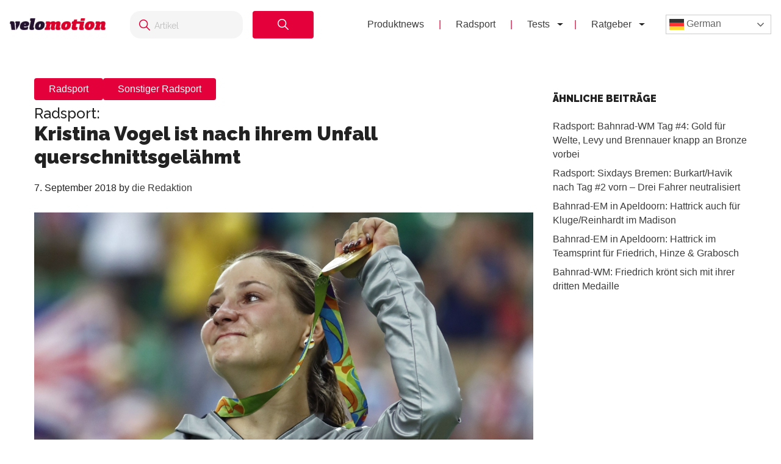

--- FILE ---
content_type: text/html; charset=UTF-8
request_url: https://velomotion.de/2018/09/kristina-vogel-ist-nach-ihrem-unfall-querschnittsgelaehmt/
body_size: 16726
content:
<!DOCTYPE html>
<html lang="de">
<head >
<meta charset="UTF-8" />
<meta name="viewport" content="width=device-width, initial-scale=1" />
<meta name='robots' content='index, follow, max-image-preview:large, max-snippet:-1, max-video-preview:-1' />
	<style>img:is([sizes="auto" i], [sizes^="auto," i]) { contain-intrinsic-size: 3000px 1500px }</style>
	<meta name="uri-translation" content="on" /><link rel="alternate" hreflang="de" href="https://velomotion.de/2018/09/kristina-vogel-ist-nach-ihrem-unfall-querschnittsgelaehmt/" />
<link rel="alternate" hreflang="ar" href="https://velomotion.world/2018/09/kristina-vogel-ist-nach-ihrem-unfall-querschnittsgelaehmt/" />
<link rel="alternate" hreflang="zh-CN" href="https://velomotion.asia/2018/09/kristina-vogel-ist-nach-ihrem-unfall-querschnittsgelaehmt/" />
<link rel="alternate" hreflang="hr" href="https://velomotion.eu/2018/09/kristina-vogel-ist-nach-ihrem-unfall-querschnittsgelaehmt/" />
<link rel="alternate" hreflang="cs" href="https://velomotion.cz/2018/09/kristina-vogel-ist-nach-ihrem-unfall-querschnittsgelaehmt/" />
<link rel="alternate" hreflang="da" href="https://velomotion.dk/2018/09/kristina-vogel-ist-nach-ihrem-unfall-querschnittsgelaehmt/" />
<link rel="alternate" hreflang="nl" href="https://velomotion.be/2018/09/kristina-vogel-ist-nach-ihrem-unfall-querschnittsgelaehmt/" />
<link rel="alternate" hreflang="en" href="https://velomotion.net/2018/09/kristina-vogel-ist-nach-ihrem-unfall-querschnittsgelaehmt/" />
<link rel="alternate" hreflang="fr" href="https://velomotion.fr/2018/09/kristina-vogel-ist-nach-ihrem-unfall-querschnittsgelaehmt/" />
<link rel="alternate" hreflang="it" href="https://velomotion.it/2018/09/kristina-vogel-ist-nach-ihrem-unfall-querschnittsgelaehmt/" />
<link rel="alternate" hreflang="ja" href="https://velomotion.cloud/2018/09/kristina-vogel-ist-nach-ihrem-unfall-querschnittsgelaehmt/" />
<link rel="alternate" hreflang="pl" href="https://velomotion.pl/2018/09/kristina-vogel-ist-nach-ihrem-unfall-querschnittsgelaehmt/" />
<link rel="alternate" hreflang="ru" href="https://ru.velomotion.de/2018/09/kristina-vogel-ist-nach-ihrem-unfall-querschnittsgelaehmt/" />
<link rel="alternate" hreflang="es" href="https://velomotion.es/2018/09/kristina-vogel-ist-nach-ihrem-unfall-querschnittsgelaehmt/" />
<link rel="alternate" hreflang="sv" href="https://velomotion.se/2018/09/kristina-vogel-ist-nach-ihrem-unfall-querschnittsgelaehmt/" />
<link rel="alternate" hreflang="tr" href="https://velomotion.pro/2018/09/kristina-vogel-ist-nach-ihrem-unfall-querschnittsgelaehmt/" />

    <!-- Google tag (gtag.js) -->
<script async src="https://www.googletagmanager.com/gtag/js?id=G-HGM892TGK1"></script>
<script>
  window.dataLayer = window.dataLayer || [];
  function gtag(){dataLayer.push(arguments);}
  gtag("js", new Date());

  gtag("config", "G-HGM892TGK1");
</script>

<script>
    window.custom_script_to_attach = "CUSTOMSCRIPTPLACEHOLDER";
    document.addEventListener("DOMContentLoaded", function () {
      if (window.custom_script_to_attach !== "CUSTOMSCRIPTPLACEHOLDER") {
        var script = document.createElement("script");
        script.src = window.custom_script_to_attach;
        script.async = true;
        script.crossorigin = "anonymous";
        document.body.appendChild(script);
      }
    });
</script>
    <script async src="https://securepubads.g.doubleclick.net/tag/js/gpt.js"></script>
<script>
  window.googletag = window.googletag || {cmd: []};
  googletag.cmd.push(function() {
    googletag.defineOutOfPageSlot('/36540838/velomotiontest', 'div-gpt-ad-1736848956451-0').addService(googletag.pubads());
    googletag.pubads().enableSingleRequest();
    googletag.enableServices();
  });
</script>

	<!-- This site is optimized with the Yoast SEO Premium plugin v21.8 (Yoast SEO v25.3) - https://yoast.com/wordpress/plugins/seo/ -->
	<title>Kristina Vogel ist nach ihrem Unfall querschnittsgelähmt - Velomotion</title>
	<link rel="canonical" href="https://velomotion.de/2018/09/kristina-vogel-ist-nach-ihrem-unfall-querschnittsgelaehmt/" />
	<meta property="og:locale" content="de_DE" />
	<meta property="og:type" content="article" />
	<meta property="og:title" content="Kristina Vogel ist nach ihrem Unfall querschnittsgelähmt" />
	<meta property="og:description" content="Bahn-News: Still war es geworden um Bahn-Olympiasiegerin Kristina Vogel nach ihrem schweren Unfall vor zwei Monaten. In einem Interview mit dem Magazin Der Spiegel bricht sie nun ihr Schweigen. Ihre Rückenverletzungen waren leider so schwer, dass die 27-jährige eine Querschnittslähmung davonträgt. Am 26. Juni ereignete sich während einer Trainingsfahrt auf der Radrennbahn in Cottbus das [&hellip;]" />
	<meta property="og:url" content="https://velomotion.de/2018/09/kristina-vogel-ist-nach-ihrem-unfall-querschnittsgelaehmt/" />
	<meta property="og:site_name" content="Velomotion" />
	<meta property="article:publisher" content="https://www.facebook.com/pages/Velomotion/217938834997786?fref=ts" />
	<meta property="article:author" content="https://www.facebook.com/Velomotion-217938834997786/" />
	<meta property="article:published_time" content="2018-09-07T13:09:40+00:00" />
	<meta property="article:modified_time" content="2024-04-03T13:49:10+00:00" />
	<meta property="og:image" content="https://pub-f154438dceef491ba243fbee53912d51.r2.dev/wp-content/uploads/2016/08/07215249/vogel.jpg" />
	<meta property="og:image:width" content="1200" />
	<meta property="og:image:height" content="800" />
	<meta property="og:image:type" content="image/jpeg" />
	<meta name="author" content="die Redaktion" />
	<meta name="twitter:card" content="summary_large_image" />
	<meta name="twitter:creator" content="@velomotion_app" />
	<meta name="twitter:label1" content="Verfasst von" />
	<meta name="twitter:data1" content="die Redaktion" />
	<meta name="twitter:label2" content="Geschätzte Lesezeit" />
	<meta name="twitter:data2" content="1 Minute" />
	<script type="application/ld+json" class="yoast-schema-graph">{"@context":"https://schema.org","@graph":[{"@type":"WebPage","@id":"https://velomotion.de/2018/09/kristina-vogel-ist-nach-ihrem-unfall-querschnittsgelaehmt/","url":"https://velomotion.de/2018/09/kristina-vogel-ist-nach-ihrem-unfall-querschnittsgelaehmt/","name":"Kristina Vogel ist nach ihrem Unfall querschnittsgelähmt - Velomotion","isPartOf":{"@id":"https://velomotion.de/#website"},"primaryImageOfPage":{"@id":"https://velomotion.de/2018/09/kristina-vogel-ist-nach-ihrem-unfall-querschnittsgelaehmt/#primaryimage"},"image":{"@id":"https://velomotion.de/2018/09/kristina-vogel-ist-nach-ihrem-unfall-querschnittsgelaehmt/#primaryimage"},"thumbnailUrl":"https://pub-f154438dceef491ba243fbee53912d51.r2.dev/wp-content/uploads/2016/08/07215249/vogel.jpg","datePublished":"2018-09-07T13:09:40+00:00","dateModified":"2024-04-03T13:49:10+00:00","author":{"@id":"https://velomotion.de/#/schema/person/68203cc8bbe0f1287fccde511607790a"},"breadcrumb":{"@id":"https://velomotion.de/2018/09/kristina-vogel-ist-nach-ihrem-unfall-querschnittsgelaehmt/#breadcrumb"},"inLanguage":"de","potentialAction":[{"@type":"ReadAction","target":["https://velomotion.de/2018/09/kristina-vogel-ist-nach-ihrem-unfall-querschnittsgelaehmt/"]}]},{"@type":"ImageObject","inLanguage":"de","@id":"https://velomotion.de/2018/09/kristina-vogel-ist-nach-ihrem-unfall-querschnittsgelaehmt/#primaryimage","url":"https://pub-f154438dceef491ba243fbee53912d51.r2.dev/wp-content/uploads/2016/08/07215249/vogel.jpg","contentUrl":"https://pub-f154438dceef491ba243fbee53912d51.r2.dev/wp-content/uploads/2016/08/07215249/vogel.jpg","width":1200,"height":800},{"@type":"BreadcrumbList","@id":"https://velomotion.de/2018/09/kristina-vogel-ist-nach-ihrem-unfall-querschnittsgelaehmt/#breadcrumb","itemListElement":[{"@type":"ListItem","position":1,"name":"Startseite","item":"https://velomotion.de/"},{"@type":"ListItem","position":2,"name":"Radsport: Kristina Vogel ist nach ihrem Unfall querschnittsgelähmt"}]},{"@type":"WebSite","@id":"https://velomotion.de/#website","url":"https://velomotion.de/","name":"Velomotion","description":"Dein Fahrrad und Radsport-News Magazin.","potentialAction":[{"@type":"SearchAction","target":{"@type":"EntryPoint","urlTemplate":"https://velomotion.de/?s={search_term_string}"},"query-input":{"@type":"PropertyValueSpecification","valueRequired":true,"valueName":"search_term_string"}}],"inLanguage":"de"},{"@type":"Person","@id":"https://velomotion.de/#/schema/person/68203cc8bbe0f1287fccde511607790a","name":"die Redaktion","description":"Velomotion ist euer Team aus Fahrrad- und E-Bike-Experten, Radprofis und begeisterten Radfahrer*innen. In unserem Magazin stellen wir Produktneuheiten, aktuelle und kritische Testberichte sowie News aus der Welt des Radsports vor. Wir stehen für Qualitätsbewusstsein, Know-How und gelebte Begeisterung für das Thema Fahrrad.","sameAs":["https://www.facebook.com/Velomotion-217938834997786/","https://x.com/velomotion_app","https://www.youtube.com/user/FahrradwerkstattTV"],"url":"https://velomotion.de/author/redaktion/"}]}</script>
	<!-- / Yoast SEO Premium plugin. -->


<link rel='dns-prefetch' href='//fonts.googleapis.com' />
<link rel="alternate" type="application/rss+xml" title="Velomotion &raquo; Feed" href="https://velomotion.de/feed/" />
<link rel="alternate" type="application/rss+xml" title="Velomotion &raquo; Kommentar-Feed" href="https://velomotion.de/comments/feed/" />
<link rel="alternate" type="application/rss+xml" title="Velomotion &raquo; Radsport: Kristina Vogel ist nach ihrem Unfall querschnittsgelähmt-Kommentar-Feed" href="https://velomotion.de/2018/09/kristina-vogel-ist-nach-ihrem-unfall-querschnittsgelaehmt/feed/" />
<script type="text/javascript">
/* <![CDATA[ */
window._wpemojiSettings = {"baseUrl":"https:\/\/s.w.org\/images\/core\/emoji\/16.0.1\/72x72\/","ext":".png","svgUrl":"https:\/\/s.w.org\/images\/core\/emoji\/16.0.1\/svg\/","svgExt":".svg","source":{"concatemoji":"https:\/\/velomotion.de\/wp-includes\/js\/wp-emoji-release.min.js?ver=6.8.3"}};
/*! This file is auto-generated */
!function(s,n){var o,i,e;function c(e){try{var t={supportTests:e,timestamp:(new Date).valueOf()};sessionStorage.setItem(o,JSON.stringify(t))}catch(e){}}function p(e,t,n){e.clearRect(0,0,e.canvas.width,e.canvas.height),e.fillText(t,0,0);var t=new Uint32Array(e.getImageData(0,0,e.canvas.width,e.canvas.height).data),a=(e.clearRect(0,0,e.canvas.width,e.canvas.height),e.fillText(n,0,0),new Uint32Array(e.getImageData(0,0,e.canvas.width,e.canvas.height).data));return t.every(function(e,t){return e===a[t]})}function u(e,t){e.clearRect(0,0,e.canvas.width,e.canvas.height),e.fillText(t,0,0);for(var n=e.getImageData(16,16,1,1),a=0;a<n.data.length;a++)if(0!==n.data[a])return!1;return!0}function f(e,t,n,a){switch(t){case"flag":return n(e,"\ud83c\udff3\ufe0f\u200d\u26a7\ufe0f","\ud83c\udff3\ufe0f\u200b\u26a7\ufe0f")?!1:!n(e,"\ud83c\udde8\ud83c\uddf6","\ud83c\udde8\u200b\ud83c\uddf6")&&!n(e,"\ud83c\udff4\udb40\udc67\udb40\udc62\udb40\udc65\udb40\udc6e\udb40\udc67\udb40\udc7f","\ud83c\udff4\u200b\udb40\udc67\u200b\udb40\udc62\u200b\udb40\udc65\u200b\udb40\udc6e\u200b\udb40\udc67\u200b\udb40\udc7f");case"emoji":return!a(e,"\ud83e\udedf")}return!1}function g(e,t,n,a){var r="undefined"!=typeof WorkerGlobalScope&&self instanceof WorkerGlobalScope?new OffscreenCanvas(300,150):s.createElement("canvas"),o=r.getContext("2d",{willReadFrequently:!0}),i=(o.textBaseline="top",o.font="600 32px Arial",{});return e.forEach(function(e){i[e]=t(o,e,n,a)}),i}function t(e){var t=s.createElement("script");t.src=e,t.defer=!0,s.head.appendChild(t)}"undefined"!=typeof Promise&&(o="wpEmojiSettingsSupports",i=["flag","emoji"],n.supports={everything:!0,everythingExceptFlag:!0},e=new Promise(function(e){s.addEventListener("DOMContentLoaded",e,{once:!0})}),new Promise(function(t){var n=function(){try{var e=JSON.parse(sessionStorage.getItem(o));if("object"==typeof e&&"number"==typeof e.timestamp&&(new Date).valueOf()<e.timestamp+604800&&"object"==typeof e.supportTests)return e.supportTests}catch(e){}return null}();if(!n){if("undefined"!=typeof Worker&&"undefined"!=typeof OffscreenCanvas&&"undefined"!=typeof URL&&URL.createObjectURL&&"undefined"!=typeof Blob)try{var e="postMessage("+g.toString()+"("+[JSON.stringify(i),f.toString(),p.toString(),u.toString()].join(",")+"));",a=new Blob([e],{type:"text/javascript"}),r=new Worker(URL.createObjectURL(a),{name:"wpTestEmojiSupports"});return void(r.onmessage=function(e){c(n=e.data),r.terminate(),t(n)})}catch(e){}c(n=g(i,f,p,u))}t(n)}).then(function(e){for(var t in e)n.supports[t]=e[t],n.supports.everything=n.supports.everything&&n.supports[t],"flag"!==t&&(n.supports.everythingExceptFlag=n.supports.everythingExceptFlag&&n.supports[t]);n.supports.everythingExceptFlag=n.supports.everythingExceptFlag&&!n.supports.flag,n.DOMReady=!1,n.readyCallback=function(){n.DOMReady=!0}}).then(function(){return e}).then(function(){var e;n.supports.everything||(n.readyCallback(),(e=n.source||{}).concatemoji?t(e.concatemoji):e.wpemoji&&e.twemoji&&(t(e.twemoji),t(e.wpemoji)))}))}((window,document),window._wpemojiSettings);
/* ]]> */
</script>
<link rel='stylesheet' id='market-membership-style-css' href='https://velomotion.de/wp-content/themes/magazine-pro/market-membership/assets/css/style.css' type='text/css' media='all' />

<link rel='stylesheet' id='magazine-pro-theme-css' href='https://velomotion.de/wp-content/themes/magazine-pro/style.css?ver=3.1' type='text/css' media='all' />
<style id='wp-emoji-styles-inline-css' type='text/css'>

	img.wp-smiley, img.emoji {
		display: inline !important;
		border: none !important;
		box-shadow: none !important;
		height: 1em !important;
		width: 1em !important;
		margin: 0 0.07em !important;
		vertical-align: -0.1em !important;
		background: none !important;
		padding: 0 !important;
	}
</style>
<link rel='stylesheet' id='wp-block-library-css' href='https://velomotion.de/wp-includes/css/dist/block-library/style.min.css?ver=6.8.3' type='text/css' media='all' />
<style id='classic-theme-styles-inline-css' type='text/css'>
/*! This file is auto-generated */
.wp-block-button__link{color:#fff;background-color:#32373c;border-radius:9999px;box-shadow:none;text-decoration:none;padding:calc(.667em + 2px) calc(1.333em + 2px);font-size:1.125em}.wp-block-file__button{background:#32373c;color:#fff;text-decoration:none}
</style>
<style id='global-styles-inline-css' type='text/css'>
:root{--wp--preset--aspect-ratio--square: 1;--wp--preset--aspect-ratio--4-3: 4/3;--wp--preset--aspect-ratio--3-4: 3/4;--wp--preset--aspect-ratio--3-2: 3/2;--wp--preset--aspect-ratio--2-3: 2/3;--wp--preset--aspect-ratio--16-9: 16/9;--wp--preset--aspect-ratio--9-16: 9/16;--wp--preset--color--black: #000000;--wp--preset--color--cyan-bluish-gray: #abb8c3;--wp--preset--color--white: #ffffff;--wp--preset--color--pale-pink: #f78da7;--wp--preset--color--vivid-red: #cf2e2e;--wp--preset--color--luminous-vivid-orange: #ff6900;--wp--preset--color--luminous-vivid-amber: #fcb900;--wp--preset--color--light-green-cyan: #7bdcb5;--wp--preset--color--vivid-green-cyan: #00d084;--wp--preset--color--pale-cyan-blue: #8ed1fc;--wp--preset--color--vivid-cyan-blue: #0693e3;--wp--preset--color--vivid-purple: #9b51e0;--wp--preset--gradient--vivid-cyan-blue-to-vivid-purple: linear-gradient(135deg,rgba(6,147,227,1) 0%,rgb(155,81,224) 100%);--wp--preset--gradient--light-green-cyan-to-vivid-green-cyan: linear-gradient(135deg,rgb(122,220,180) 0%,rgb(0,208,130) 100%);--wp--preset--gradient--luminous-vivid-amber-to-luminous-vivid-orange: linear-gradient(135deg,rgba(252,185,0,1) 0%,rgba(255,105,0,1) 100%);--wp--preset--gradient--luminous-vivid-orange-to-vivid-red: linear-gradient(135deg,rgba(255,105,0,1) 0%,rgb(207,46,46) 100%);--wp--preset--gradient--very-light-gray-to-cyan-bluish-gray: linear-gradient(135deg,rgb(238,238,238) 0%,rgb(169,184,195) 100%);--wp--preset--gradient--cool-to-warm-spectrum: linear-gradient(135deg,rgb(74,234,220) 0%,rgb(151,120,209) 20%,rgb(207,42,186) 40%,rgb(238,44,130) 60%,rgb(251,105,98) 80%,rgb(254,248,76) 100%);--wp--preset--gradient--blush-light-purple: linear-gradient(135deg,rgb(255,206,236) 0%,rgb(152,150,240) 100%);--wp--preset--gradient--blush-bordeaux: linear-gradient(135deg,rgb(254,205,165) 0%,rgb(254,45,45) 50%,rgb(107,0,62) 100%);--wp--preset--gradient--luminous-dusk: linear-gradient(135deg,rgb(255,203,112) 0%,rgb(199,81,192) 50%,rgb(65,88,208) 100%);--wp--preset--gradient--pale-ocean: linear-gradient(135deg,rgb(255,245,203) 0%,rgb(182,227,212) 50%,rgb(51,167,181) 100%);--wp--preset--gradient--electric-grass: linear-gradient(135deg,rgb(202,248,128) 0%,rgb(113,206,126) 100%);--wp--preset--gradient--midnight: linear-gradient(135deg,rgb(2,3,129) 0%,rgb(40,116,252) 100%);--wp--preset--font-size--small: 13px;--wp--preset--font-size--medium: 20px;--wp--preset--font-size--large: 36px;--wp--preset--font-size--x-large: 42px;--wp--preset--spacing--20: 0.44rem;--wp--preset--spacing--30: 0.67rem;--wp--preset--spacing--40: 1rem;--wp--preset--spacing--50: 1.5rem;--wp--preset--spacing--60: 2.25rem;--wp--preset--spacing--70: 3.38rem;--wp--preset--spacing--80: 5.06rem;--wp--preset--shadow--natural: 6px 6px 9px rgba(0, 0, 0, 0.2);--wp--preset--shadow--deep: 12px 12px 50px rgba(0, 0, 0, 0.4);--wp--preset--shadow--sharp: 6px 6px 0px rgba(0, 0, 0, 0.2);--wp--preset--shadow--outlined: 6px 6px 0px -3px rgba(255, 255, 255, 1), 6px 6px rgba(0, 0, 0, 1);--wp--preset--shadow--crisp: 6px 6px 0px rgba(0, 0, 0, 1);}:where(.is-layout-flex){gap: 0.5em;}:where(.is-layout-grid){gap: 0.5em;}body .is-layout-flex{display: flex;}.is-layout-flex{flex-wrap: wrap;align-items: center;}.is-layout-flex > :is(*, div){margin: 0;}body .is-layout-grid{display: grid;}.is-layout-grid > :is(*, div){margin: 0;}:where(.wp-block-columns.is-layout-flex){gap: 2em;}:where(.wp-block-columns.is-layout-grid){gap: 2em;}:where(.wp-block-post-template.is-layout-flex){gap: 1.25em;}:where(.wp-block-post-template.is-layout-grid){gap: 1.25em;}.has-black-color{color: var(--wp--preset--color--black) !important;}.has-cyan-bluish-gray-color{color: var(--wp--preset--color--cyan-bluish-gray) !important;}.has-white-color{color: var(--wp--preset--color--white) !important;}.has-pale-pink-color{color: var(--wp--preset--color--pale-pink) !important;}.has-vivid-red-color{color: var(--wp--preset--color--vivid-red) !important;}.has-luminous-vivid-orange-color{color: var(--wp--preset--color--luminous-vivid-orange) !important;}.has-luminous-vivid-amber-color{color: var(--wp--preset--color--luminous-vivid-amber) !important;}.has-light-green-cyan-color{color: var(--wp--preset--color--light-green-cyan) !important;}.has-vivid-green-cyan-color{color: var(--wp--preset--color--vivid-green-cyan) !important;}.has-pale-cyan-blue-color{color: var(--wp--preset--color--pale-cyan-blue) !important;}.has-vivid-cyan-blue-color{color: var(--wp--preset--color--vivid-cyan-blue) !important;}.has-vivid-purple-color{color: var(--wp--preset--color--vivid-purple) !important;}.has-black-background-color{background-color: var(--wp--preset--color--black) !important;}.has-cyan-bluish-gray-background-color{background-color: var(--wp--preset--color--cyan-bluish-gray) !important;}.has-white-background-color{background-color: var(--wp--preset--color--white) !important;}.has-pale-pink-background-color{background-color: var(--wp--preset--color--pale-pink) !important;}.has-vivid-red-background-color{background-color: var(--wp--preset--color--vivid-red) !important;}.has-luminous-vivid-orange-background-color{background-color: var(--wp--preset--color--luminous-vivid-orange) !important;}.has-luminous-vivid-amber-background-color{background-color: var(--wp--preset--color--luminous-vivid-amber) !important;}.has-light-green-cyan-background-color{background-color: var(--wp--preset--color--light-green-cyan) !important;}.has-vivid-green-cyan-background-color{background-color: var(--wp--preset--color--vivid-green-cyan) !important;}.has-pale-cyan-blue-background-color{background-color: var(--wp--preset--color--pale-cyan-blue) !important;}.has-vivid-cyan-blue-background-color{background-color: var(--wp--preset--color--vivid-cyan-blue) !important;}.has-vivid-purple-background-color{background-color: var(--wp--preset--color--vivid-purple) !important;}.has-black-border-color{border-color: var(--wp--preset--color--black) !important;}.has-cyan-bluish-gray-border-color{border-color: var(--wp--preset--color--cyan-bluish-gray) !important;}.has-white-border-color{border-color: var(--wp--preset--color--white) !important;}.has-pale-pink-border-color{border-color: var(--wp--preset--color--pale-pink) !important;}.has-vivid-red-border-color{border-color: var(--wp--preset--color--vivid-red) !important;}.has-luminous-vivid-orange-border-color{border-color: var(--wp--preset--color--luminous-vivid-orange) !important;}.has-luminous-vivid-amber-border-color{border-color: var(--wp--preset--color--luminous-vivid-amber) !important;}.has-light-green-cyan-border-color{border-color: var(--wp--preset--color--light-green-cyan) !important;}.has-vivid-green-cyan-border-color{border-color: var(--wp--preset--color--vivid-green-cyan) !important;}.has-pale-cyan-blue-border-color{border-color: var(--wp--preset--color--pale-cyan-blue) !important;}.has-vivid-cyan-blue-border-color{border-color: var(--wp--preset--color--vivid-cyan-blue) !important;}.has-vivid-purple-border-color{border-color: var(--wp--preset--color--vivid-purple) !important;}.has-vivid-cyan-blue-to-vivid-purple-gradient-background{background: var(--wp--preset--gradient--vivid-cyan-blue-to-vivid-purple) !important;}.has-light-green-cyan-to-vivid-green-cyan-gradient-background{background: var(--wp--preset--gradient--light-green-cyan-to-vivid-green-cyan) !important;}.has-luminous-vivid-amber-to-luminous-vivid-orange-gradient-background{background: var(--wp--preset--gradient--luminous-vivid-amber-to-luminous-vivid-orange) !important;}.has-luminous-vivid-orange-to-vivid-red-gradient-background{background: var(--wp--preset--gradient--luminous-vivid-orange-to-vivid-red) !important;}.has-very-light-gray-to-cyan-bluish-gray-gradient-background{background: var(--wp--preset--gradient--very-light-gray-to-cyan-bluish-gray) !important;}.has-cool-to-warm-spectrum-gradient-background{background: var(--wp--preset--gradient--cool-to-warm-spectrum) !important;}.has-blush-light-purple-gradient-background{background: var(--wp--preset--gradient--blush-light-purple) !important;}.has-blush-bordeaux-gradient-background{background: var(--wp--preset--gradient--blush-bordeaux) !important;}.has-luminous-dusk-gradient-background{background: var(--wp--preset--gradient--luminous-dusk) !important;}.has-pale-ocean-gradient-background{background: var(--wp--preset--gradient--pale-ocean) !important;}.has-electric-grass-gradient-background{background: var(--wp--preset--gradient--electric-grass) !important;}.has-midnight-gradient-background{background: var(--wp--preset--gradient--midnight) !important;}.has-small-font-size{font-size: var(--wp--preset--font-size--small) !important;}.has-medium-font-size{font-size: var(--wp--preset--font-size--medium) !important;}.has-large-font-size{font-size: var(--wp--preset--font-size--large) !important;}.has-x-large-font-size{font-size: var(--wp--preset--font-size--x-large) !important;}
:where(.wp-block-post-template.is-layout-flex){gap: 1.25em;}:where(.wp-block-post-template.is-layout-grid){gap: 1.25em;}
:where(.wp-block-columns.is-layout-flex){gap: 2em;}:where(.wp-block-columns.is-layout-grid){gap: 2em;}
:root :where(.wp-block-pullquote){font-size: 1.5em;line-height: 1.6;}
</style>
<link rel='stylesheet' id='related-posts-by-taxonomy-css' href='https://velomotion.de/wp-content/plugins/related-posts-by-taxonomy/includes/assets/css/styles.css?ver=6.8.3' type='text/css' media='all' />
<link rel='stylesheet' id='tablepress-tabletools-fixedheader-css-css' href='https://velomotion.de/wp-content/plugins/tablepress-datatables-tabletools-fixedheader/css/TableTools.min.css?ver=2.1.5' type='text/css' media='all' />
<link rel='stylesheet' id='vmt_tours-css' href='https://velomotion.de/wp-content/plugins/velomotion-travel/static/tours.css?ver=6.8.3' type='text/css' media='all' />
<link rel='stylesheet' id='velomotion_custom-css' href='https://velomotion.de/wp-content/themes/magazine-pro/addons/columns/columns.css?ver=6.8.3' type='text/css' media='all' />
<link rel='stylesheet' id='lightbox-style-css' href='https://velomotion.de/wp-content/themes/magazine-pro/css/jquery.fancybox.css?ver=6.8.3' type='text/css' media='all' />
<link rel='stylesheet' id='ads-page-style-css' href='https://velomotion.de/wp-content/themes/magazine-pro/vm-advertising/assets/css/style.css' type='text/css' media='all' />
<link rel='stylesheet' id='tablepress-default-css' href='https://velomotion.de/wp-content/tablepress-combined.min.css?ver=131' type='text/css' media='all' />
<link rel='stylesheet' id='tablepress-responsive-tables-css' href='https://velomotion.de/wp-content/plugins/tablepress-responsive-tables/css/tablepress-responsive.min.css?ver=1.8' type='text/css' media='all' />
<link rel='stylesheet' id='google-fonts-css' href='//fonts.googleapis.com/css?family=Roboto%3A300%2C400%7CRaleway%3A400%2C500%2C900&#038;ver=6.8.3' type='text/css' media='all' />
<link rel='stylesheet' id='helvetica-font-css' href='https://velomotion.de/wp-content/themes/magazine-pro/fonts/stylesheet.css?ver=6.8.3' type='text/css' media='all' />
<link rel='stylesheet' id='vm-header-menu-css' href='https://velomotion.de/wp-content/themes/magazine-pro/css/header.css?ver=6.8.3' type='text/css' media='all' />
<link rel='stylesheet' id='vm-content-css' href='https://velomotion.de/wp-content/themes/magazine-pro/css/content.css?ver=6.8.3' type='text/css' media='all' />
<link rel='stylesheet' id='vm-article-list-css' href='https://velomotion.de/wp-content/themes/magazine-pro/css/article-list.css?ver=6.8.3' type='text/css' media='all' />
<script type="text/javascript" src="https://velomotion.de/wp-includes/js/jquery/jquery.min.js?ver=3.7.1" id="jquery-core-js"></script>
<script type="text/javascript" src="https://velomotion.de/wp-includes/js/jquery/jquery-migrate.min.js?ver=3.4.1" id="jquery-migrate-js"></script>
<script type="text/javascript" src="https://velomotion.de/wp-content/themes/magazine-pro/js/responsive-menu.js?ver=6.8.3" id="vm-responsive-menu-js"></script>
<script type="text/javascript" src="https://velomotion.de/wp-content/themes/magazine-pro/js/vm-gcse-injecting.js?ver=6.8.3" id="vm-gcse-injecting-js"></script>
<link rel="https://api.w.org/" href="https://velomotion.de/wp-json/" /><link rel="alternate" title="JSON" type="application/json" href="https://velomotion.de/wp-json/wp/v2/posts/98870" /><link rel="EditURI" type="application/rsd+xml" title="RSD" href="https://velomotion.de/xmlrpc.php?rsd" />
<meta name="generator" content="WordPress 6.8.3" />
<link rel='shortlink' href='https://velomotion.de/?p=98870' />
<link rel="alternate" title="oEmbed (JSON)" type="application/json+oembed" href="https://velomotion.de/wp-json/oembed/1.0/embed?url=https%3A%2F%2Fvelomotion.de%2F2018%2F09%2Fkristina-vogel-ist-nach-ihrem-unfall-querschnittsgelaehmt%2F" />
<link rel="alternate" title="oEmbed (XML)" type="text/xml+oembed" href="https://velomotion.de/wp-json/oembed/1.0/embed?url=https%3A%2F%2Fvelomotion.de%2F2018%2F09%2Fkristina-vogel-ist-nach-ihrem-unfall-querschnittsgelaehmt%2F&#038;format=xml" />
<link rel="icon" href="https://velomotion.de/wp-content/themes/magazine-pro/images/favicon.ico" />
		<style type="text/css" id="wp-custom-css">
			.postid-221922 span.factcontent {
    text-overflow: ellipsis;
    overflow: hidden;
    wihte-space: nowrap;
    white-space: nowrap;
    width: 100%;
    display: flow;
}

.su-note-inner {
    padding: 1em;
    border-width: 1px;
    border-style: solid;
    text-align: center;
		font-size:22px
}

.entry-content .wp-caption-text {
    font-size: 14px;
    font-weight: 700;
    margin: 0 0 20px 0;
    line-height: 1.5;
    text-align: center;
}

.page-id-219570 ul {
    margin: 0 0 24px;
}

.su-note .vm-banner-container {
    display: none;
}

.page .featured-content {
	display:none;
}

.postid-199997 .filter-container label {
    display: inline-flex;
    align-items: center;
    margin-right: 20px;
    font-size: 0.9rem;
    color: #333;
    cursor: pointer;
}
.postid-199997 .filter-container {
    margin-top: 20px;
    padding: 10px 50px;
    background-color: #f7f7f7;
    border-radius: 8px;
    box-shadow: 0px 2px 5px rgba(0, 0, 0, 0.1);
    width: 100%;
    text-align: center;
    display: flex;
}

.postid-199997 .filter-container input[type="checkbox"] {
      margin-right: 5px;
      width: 15px;
      height: 15px;
      cursor: pointer;
    }

.keinewerbung .vm-banner-container {
	display:none;
}

.postid-200839 .vm-banner-container {
    display: none;
}

.postid-199997 .vm-banner-container {
    display: none;
}

.postid-200537 .vm-banner-container {
    display: none;
}

.su-box-content li {
    margin-left: 25px;
}
.one_third .vm-banner-container {
    display: none;
}
.one_fourth .vm-banner-container {
    display: none;
}

.su-box .videowerbung {
	display:none;
}

.su-box-content {
	text-align:left;
}
.fmarktlinkbox {
    display: none;
}

.postid-169871 .bllink {
	display:none;
}

.postid-170299 .bllink {
	display:none;
}

.bluebersicht td.column-1 {
    width: 70%;
}

.postid-163708 .su-posts.su-posts-default-loop .su-post-excerpt {
    display: block;
}

.tablepress.motor22 thead th {
    width: 13%;
}

.ebikekauf .su-carousel span.vmsubtitle {
    display: none;
}

.ebikekauf .entry-content ol > li {
    list-style-type: decimal;
    margin-bottom: 10px;
}

.category-radreisen .displaybanner_content {
	display:none;
}

.category-radreisen .videowerbung {
	display:none;
}

.keinwerbung .bbbanner {
	display:none;
}

.keinwerbung .displaybanner_content {
	display:none;
}

.keinwerbung .videowerbung {
	display:none;
}

.gxeagle td.column-1 {
    width: 25%;
	font-weight:bold;
}

.gxeagle td.column-3 {
    width: 15%;
}

.gxeagle td.column-4 {
    width: 15%;
}

.gxeagle td.column-5 {
    width: 15%;
}

.leserwahl21.tablepress tbody td {
    vertical-align: middle;
}

.leserwahl21 img {
	max-width:200px;
}

.leserwahl21.tablepress tbody td {
	border:0;
}

.leserwahl21 td.column-1 {
    font-weight: bold;
}

.su-box .displaybanner_content {
	display:none;
}

.leserwahl .su-box-title {
    display: block !important;
	background-color: #E4003A!important;
}

.leserwahl1 .su-box-title {
    display: block !important;
	background-color: #ffd701!important;
}

.leserwahl2 .su-box-title {
    display: block !important;
	background-color: #d0d0d0!important;
}

.leserwahl3 .su-box-title {
    display: block !important;
	background-color: #cc8e3b!important;
}

img.centered,
.aligncenter {
  max-width: 158%;
}


.entry-content table .wp-caption {
max-width:100%!important;
	width:auto!important;
}

.blwertungi {
	padding:0;
}

.blthumb {
    width: 33%;
    float: left;
}

.blmeta {
    width: 65%;
    float: right;
}

.su-posts.su-posts-default-loop .su-post {
		border:0;
	}
	
.su-posts-default-loop .su-post-thumbnail {
		width:250px;
	}
	
.su-posts-default-loop .su-post-thumbnail img {
    max-width: 250px;
    max-height: 250px;
}

.postid-133623 ul.su-posts.su-posts-list-loop {
    margin-left: 0;
}

.rise tr.row-5 {
    background-color: #333!important;
    font-weight: 100;
    color: #fff;
}

.postid-133623 ul.su-posts.su-posts-list-loop > li {
    list-style-type: none;
    margin:5px 0;
}

.postid-161844 .fazitbox.fmarktlinkbox {
    display: none;
}

.postid-133623 ul.su-posts.su-posts-list-loop .vmsubtitle {
    font-weight: bold;
}

.postid-145036 .su-post-meta {
    display: none;
}

#wpadminbar {
    z-index: 999999999;
}

.emtb20short {
    margin-bottom: 20px;
}

.postid-132525 table#bestenlisteliste .produktbl {
	padding:10px 0;
}

.postid-132525 table#bestenlisteliste .wertungbl {
	font-weight:400;
}

.postid-132525 table#bestenlisteliste .preisleistungbl {
	font-weight:400;
}

.postid-132525 .blbildheading {
    text-shadow: 0 0 4px #000000;
    text-align: center;
    font-weight: bold;
    color: #f1f1f1;
    margin-top: -30px;
    background: #3C3C3C;
	font-size: 1.2em;
}

.blback {
    height: 170px;
    background-size: contain;
    background-repeat: no-repeat;
}

.mediafacts .cbbanner, .mediafacts .bbbanner {
	display:none;
}

.mediafacts .entry-content {
    padding: 20px 50px;
}

.mediafacts .gallery {
    overflow: hidden;
    margin-bottom: 28px;
    width: 100%;
    margin-left:0;
}

.mediafacts .page h1.entry-title {
    display:none;
}

.entry-title.cover {
    box-sizing: border-box;
}

.vm-featured-ad__price {
    background: #4c82cd!important;
}

.vm-featured-ad__title {
    color: #4c82cd!important;
}

.postid-118819 .entry-content iframe {
	width:70%
}

.postid-128606 ul.ez-toc-list {
    padding: 10px;
}

.postid-128606 .ez-toc-title-container {
    display: none;
}

.leasingvergleich td.column-1 {
    font-weight: bold;
}

@media only screen and (max-width: 768px){
.genesis-nav-menu.menu-secondary.responsive-menu .menu-item > a {
    color: black;
	}
ul#menu-footer {
    background: white;
    border-top: 2px solid #009ddf;
    display: block!important;
}
.blthumb{
		display:none!important;
	}
	
	.blmeta {
		width:90%!important;
		float:none!important;
	}

}

@media only screen and (min-width: 768px) {
	
	.page-template-bestenliste_komplettrad .su-posts.su-posts-default-loop .su-post {
		border:0;
	}
	
	.page-template-bestenliste_komplettrad .su-posts-default-loop .su-post-thumbnail {
		width:250px;
	}
	
	.page-template-bestenliste_komplettrad .su-posts-default-loop .su-post-thumbnail img {
    max-width: 250px;
    max-height: 250px;
}
	
	.postid-126103 .su-spoiler-title {
    font-size: 16px;
}
	
.videowerbunghome {
    margin-top: -335px;
    margin-right: 20px;
}
	
	.bbbanner iframe {
    height: 250px;
}
}

.archive .entry-title.cover {
	border-left:4px solid #009ddf;
}
@media only screen and (max-width: 768px) {
	.fazitpro, .fazitcontra, .fazitneutral {
    width: 90%;
}
	
	body {
		font-size:16px;
	}
	
	.videowerbunghome {
		display:none;
	}
}

@media only screen and (max-width: 468px) {
.bbbanner {
    max-height: 100%;
}
	
.gallery-columns-2 .gallery-item {
    width: 100%;
    margin: 5px;
}
	
	.displaybanner_content {
    margin: 10px 0;
}
	
}

@media only screen and (min-width: 1168px) {
	.videowerbung .newbanner {
	max-width: 1200px;
    margin: 40px -550px;
    background: grey;
    box-shadow: 0px 0px 15px #5b5b5b;
}
	
	
table.bestenliste tbody tr {
    height: 230px;
}
	
	.gallery-columns-3 .gallery-item {
    width: 32%;
}

.gallery-columns-4 .gallery-item {
    width: 24%;
}

.gallery-columns-2 .gallery-item {
    width: 48%;
}
	
.featured_image .testsiegel {
    width: 18%;
    position: absolute;
    top: 20px;
    right: 20px;
}
	
.vm-featured-section__item {
    -ms-flex: 0 1 30.6%!important;
    flex: 0 1 30.6%!important;
}
}

		</style>
		</head>
<body class="wp-singular post-template-default single single-post postid-98870 single-format-standard wp-theme-genesis wp-child-theme-magazine-pro header-full-width content-sidebar genesis-breadcrumbs-hidden genesis-footer-widgets-hidden primary-nav"><div class="site-container"><header class="site-header"><div class="wrap"><div class="velomotion-header-menu"><a class="vm-menu-logo-link" href="https://velomotion.de/" title="Velomotion Magazin">
    <img class="vm-menu-logo" width="188" alt="Velomotion logo" height="25" src=https://velomotion.de/wp-content/themes/magazine-pro/images/menu-logo.png srcset="https://velomotion.de/wp-content/themes/magazine-pro/images/menu-logo@2x.png 1.5x" />
    <img class="vm-menu-logo vm-menu-logo--mobile" alt="Velomotion small logo" width="56" height="32" src=https://velomotion.de/wp-content/themes/magazine-pro/images/menu-logo-small.png srcset="https://velomotion.de/wp-content/themes/magazine-pro/images/menu-logo-small@2x.png 1.5x" />
    </a>
    <script>
        window.VM_GCSE_CX_DEFAULT = "<GCSE_CX_DEFAULT>";
        window.VM_GCSE_CX_SEARCH_RESULT_PAGE = "<GCSE_CX_SEARCH_RESULT_PAGE>";
    </script><div class="vm-header__search-col">
            <div class="vm-realtime-search-container">
                <div class="vm-realtime-search" style="display: none;">
                    <button id="vm-realtime-search-btn-expand" class="vm-button vm-realtime-search__expand vm-button--transparent vm-button--icon vm-realtime-search-responsive-btn" type="button" title="Search button">
                        <img src="https://velomotion.de/wp-content/themes/magazine-pro/images/search.svg" width="24px" height="24px" alt="Search icon" title="Search icon" class="vm-button__icon" />
                    </button>
                    <div id="vm-realtime-search-expanded-block-result" class="vm-realtime-search__bar vm-realtime-search__bar--hidden">
                        <img src="https://velomotion.de/wp-content/themes/magazine-pro/images/search.svg" width="24px" height="24px" alt="Search icon" title="Search icon" class="vm-realtime-search__icon" />
                        <div class="vm-form-control vm-realtime-search__input vm-form-control--floating-label">
                            <input name="query" class="vm-input vm-form-control__input" placeholder="Artikel"
                                id="id-query" autocomplete="off" title="Suche starten" value="">
                            <button id="realtime-search-reset-btn" class="vm-realtime-search__clear vm-button--transparent vm-button--icon" type="button" style="display: none;" title="Close search button">
                                <img src="https://velomotion.de/wp-content/themes/magazine-pro/images/close.svg" width="24px" height="24px" alt="Close icon" title="Close icon" class="vm-button__icon" />
                            </button>
                        </div>

                        <a id="vm-realtime-search-btn" class="vm-button vm-realtime-search-btn vm-realtime-search__bar--hidden" src="javascript:void(0);" title="Search button">
                            <svg xmlns="http://www.w3.org/2000/svg" width="24" height="24" viewBox="0 0 1024 1024" class="vm-button__icon">
                                <path d="M887 840.4l-213.6-215.6c41.8-52.4 67-118.8 67-191 0-169-137-306-306.2-306s-306.2 137.2-306.2 306.2 137 306 306.2 306c73.2 0 140.2-25.6 193-68.4l212.2 214.2c6.4 6.8 15.2 10.2 23.8 10.2 8.2 0 16.4-3 22.6-9 13.2-12.6 13.6-33.4 1.2-46.6zM434.2 674.2c-64.2 0-124.6-25-170-70.4s-70.4-105.8-70.4-169.8c0-64.2 25-124.6 70.4-169.8 45.4-45.4 105.8-70.4 170-70.4s124.6 25 170 70.4c45.4 45.4 70.4 105.8 70.4 169.8 0 64.2-25 124.6-70.4 169.8-45.4 45.4-105.8 70.4-170 70.4z"></path>
                            </svg>
                        </a>
                    </div>
                    
                </div>
                
            </div>
        </div>

        <div class="gcse-searchresults-only"></div><div class="vm-menu-container-wrapper">
    <button type="button" class="vm-menu-button-toggle" id="vm-menu-button-toggle">
    <span></span>
    <span></span>
    <span></span>
    </button>
    <nav id="vm-main-menu" class="vm-main-menu"><ul id="menu-velomotion-main-2023" class="menu"><li id="menu-item-172902" class="menu-item menu-item-type-taxonomy menu-item-object-category menu-item-172902"><a href="https://velomotion.de/category/produktnews/">Produktnews</a><span class="vm-main-menu__expand" type="button"></span></li>
<li id="menu-item-172903" class="menu-item menu-item-type-taxonomy menu-item-object-category current-post-ancestor current-menu-parent current-post-parent menu-item-172903"><a href="https://velomotion.de/category/radsport/">Radsport</a><span class="vm-main-menu__expand" type="button"></span></li>
<li id="menu-item-172905" class="menu-item menu-item-type-taxonomy menu-item-object-category menu-item-has-children menu-item-172905"><a href="https://velomotion.de/category/mtb_e-bike_rennrad-tests/">Tests</a><span class="vm-main-menu__expand" type="button"></span>
<ul class="sub-menu">
	<li id="menu-item-188788" class="menu-item menu-item-type-taxonomy menu-item-object-category menu-item-188788"><a href="https://velomotion.de/category/mtb_e-bike_rennrad-tests/komplettraeder/">Kompletträder</a><span class="vm-main-menu__expand" type="button"></span></li>
	<li id="menu-item-188789" class="menu-item menu-item-type-taxonomy menu-item-object-category menu-item-188789"><a href="https://velomotion.de/category/mtb_e-bike_rennrad-tests/komponenten/">Komponenten</a><span class="vm-main-menu__expand" type="button"></span></li>
	<li id="menu-item-188792" class="menu-item menu-item-type-taxonomy menu-item-object-category menu-item-188792"><a href="https://velomotion.de/category/mtb_e-bike_rennrad-tests/zubehor/">Zubehör</a><span class="vm-main-menu__expand" type="button"></span></li>
</ul>
</li>
<li id="menu-item-172904" class="menu-item menu-item-type-taxonomy menu-item-object-category menu-item-has-children menu-item-172904"><a href="https://velomotion.de/category/ratgeber/">Ratgeber</a><span class="vm-main-menu__expand" type="button"></span>
<ul class="sub-menu">
	<li id="menu-item-172915" class="menu-item menu-item-type-taxonomy menu-item-object-category menu-item-172915"><a href="https://velomotion.de/category/ratgeber/kaufberatung-fahrrad-e-bike/">Kaufberatung</a><span class="vm-main-menu__expand" type="button"></span></li>
	<li id="menu-item-172914" class="menu-item menu-item-type-taxonomy menu-item-object-category menu-item-172914"><a href="https://velomotion.de/category/ratgeber/fahrrad-leasing/">Leasing</a><span class="vm-main-menu__expand" type="button"></span></li>
	<li id="menu-item-174855" class="menu-item menu-item-type-taxonomy menu-item-object-category menu-item-174855"><a href="https://velomotion.de/category/ratgeber/ratgeber-recht/">Recht</a><span class="vm-main-menu__expand" type="button"></span></li>
	<li id="menu-item-172916" class="menu-item menu-item-type-taxonomy menu-item-object-category menu-item-172916"><a href="https://velomotion.de/category/ratgeber/fahrradwerkstatt/">Werkstatt</a><span class="vm-main-menu__expand" type="button"></span></li>
	<li id="menu-item-174856" class="menu-item menu-item-type-custom menu-item-object-custom menu-item-174856"><a href="https://www.velomotion.de/radreisen/">Radreise</a><span class="vm-main-menu__expand" type="button"></span></li>
</ul>
</li>
</ul></nav><div class="gtranslate_wrapper" id="gt-wrapper-55575890"></div></div></div></div></header><div class="site-inner"><div class="content-sidebar-wrap"><div class="vm-single-grid"><section class="vm-single-grid__content"><main class="content"><article class="post-98870 post type-post status-publish format-standard has-post-thumbnail category-radsport category-radsport-allgemein tag-bahn tag-bahn-wm tag-bahnrad tag-kristina-vogel tag-news tag-rollstuhl entry" aria-label="Radsport: Kristina Vogel ist nach ihrem Unfall querschnittsgelähmt"><header class="entry-header"><p class="entry-meta"><div class='vm-category-buttons'><a class="vm-category-button" href="https://velomotion.de/category/radsport/">Radsport</a><a class="vm-category-button" href="https://velomotion.de/category/radsport/radsport-allgemein/">Sonstiger Radsport</a></div> </p><h1 class="entry-title"><span class="vmsubtitle">Radsport:</span> Kristina Vogel ist nach ihrem Unfall querschnittsgelähmt</h1>
<p class="entry-meta"><time class="entry-time">7. September 2018</time> by <span class="entry-author"><a href="https://velomotion.de/author/redaktion/" class="entry-author-link" rel="author"><span class="entry-author-name">die Redaktion</span></a></span>  </p></header>  <div class="featured_image"> <img width="1200" height="800" src="https://pub-f154438dceef491ba243fbee53912d51.r2.dev/wp-content/uploads/2016/08/07215249/vogel.jpg" class="attachment-post-image size-post-image wp-post-image" alt="" decoding="async" />
  </div>
    <div class="entry-content"><p><strong>Bahn-News: Still war es geworden um Bahn-Olympiasiegerin Kristina Vogel nach ihrem schweren Unfall vor zwei Monaten. In einem Interview mit dem Magazin <em>Der Spiegel</em> bricht sie nun ihr Schweigen. Ihre Rückenverletzungen waren leider so schwer, dass die 27-jährige eine Querschnittslähmung davonträgt.</strong></p>
<p>Am 26. Juni ereignete sich während einer Trainingsfahrt auf der Radrennbahn in Cottbus das tragische Unglück: Vogel stieß bei hoher Geschwindigkeit mit einem Nachwuchsfahrer aus Holland zusammen, stürzte Schwer und wurde umgehend in die Klinik eingeliefert. Dort wurden ihre schweren Rückenverletzungen mehrmals operiert, doch inzwischen steht fest: Die 27-jährige Erfurterin wird nie mehr laufen können. Im Interview nimmt sie diesbezüglich auch kein Blatt vor den Mund: <em>&#8222;Es ist scheiße, das kann man nicht anders sagen.</em>&#8220; Dennoch versucht sie, möglichst schnell mit ihrer neuen Realität klarzukommen: <em>&#8222;Ich bin der Meinung, je schneller man eine neue Situation akzeptiert, desto besser kommt man damit klar,&#8220;</em> gibt sie sich kämpferisch.</p>
<p>In den Wochen seit ihrem Unfall haben Fans, Weggefährten und Teamkameraden unter dem Motto #staystrongkristina eine Spendenaktion gestartet, unter der mittlerweile über 100.000€ zusammengekommen sind.</p>
<div class="vm-banner-container">
<aside class="widget-area">
<section id="custom_html-4" class="widget_text widget widget_custom_html">
<div class="widget_text widget-wrap">
<div class="textwidget custom-html-widget"><!-- Revive Adserver Hosted edition Asynchronous JS Tag - Generated with Revive Adserver v5.5.2 --><br />
<ins data-revive-zoneid="26587" data-revive-id="727bec5e09208690b050ccfc6a45d384"></ins><br />
<script async src="//servedby.revive-adserver.net/asyncjs.php"></script></div>
</div>
</section>
</aside>
</div>
<p>Am kommenden Mittwoch will sich Vogel in Berlin erstmals nach ihrem Unfall in Berlin bei einer Pressekonferenz wieder der Öffentlichkeit stellen.</p>
<p>Wir wünschen alles erdenklich Gute und viel Kraft für die Zukunft.</p>
</div><div class='vm-tags'><span class='vm-tag-title'>Stichworte:</span><a class="vm-tag" href="https://velomotion.de/tag/bahn/">Bahn News</a><a class="vm-tag" href="https://velomotion.de/tag/bahn-wm/">Bahn-WM</a><a class="vm-tag" href="https://velomotion.de/tag/bahnrad/">Bahnrad</a><a class="vm-tag" href="https://velomotion.de/tag/kristina-vogel/">Kristina Vogel</a><a class="vm-tag" href="https://velomotion.de/tag/news/">News</a><a class="vm-tag" href="https://velomotion.de/tag/rollstuhl/">Rollstuhl</a></div><footer class="entry-footer"></footer></article><section class="author-box"><h4 class="author-box-title">Über <span itemprop="name">die Redaktion</span></h4><div class="author-box-content" itemprop="description"><p>Velomotion ist euer Team aus Fahrrad- und E-Bike-Experten, Radprofis und begeisterten Radfahrer*innen. In unserem Magazin stellen wir Produktneuheiten, aktuelle und kritische Testberichte sowie News aus der Welt des Radsports vor. Wir stehen für Qualitätsbewusstsein, Know-How und gelebte Begeisterung für das Thema Fahrrad.</p>
</div></section></main><aside class="sidebar sidebar-primary widget-area" role="complementary" aria-label="Primary Sidebar"><section id="featured-post-3" class="widget featured-content featuredpost"><div class="widget-wrap"><article class="post-222348 post type-post status-publish format-standard has-post-thumbnail category-komponenten category-mtb_e-bike_rennrad-tests tag-griff tag-griffe25 tag-mtb tag-wtb entry" aria-label="WTB Trace im Test: Weicher Allrounder mit Komfort-Fokus"><a href="https://velomotion.de/2026/01/wtb-trace-test/" class="alignnone" aria-hidden="true" tabindex="-1"><img width="768" height="512" src="https://pub-f154438dceef491ba243fbee53912d51.r2.dev/2025/12/wtb_trace-4012-MF-768x512.jpg" class="entry-image attachment-post" alt="WTB Trace" decoding="async" loading="lazy" srcset="https://pub-f154438dceef491ba243fbee53912d51.r2.dev/2025/12/wtb_trace-4012-MF-300x200.jpg 300w, https://pub-f154438dceef491ba243fbee53912d51.r2.dev/2025/12/wtb_trace-4012-MF-1024x683.jpg 1024w, https://pub-f154438dceef491ba243fbee53912d51.r2.dev/2025/12/wtb_trace-4012-MF-768x512.jpg 768w, https://pub-f154438dceef491ba243fbee53912d51.r2.dev/2025/12/wtb_trace-4012-MF.jpg 1200w" sizes="auto, (max-width: 768px) 100vw, 768px" /></a><header class="entry-header"><h2 class="entry-title"><a href="https://velomotion.de/2026/01/wtb-trace-test/"><span class="vmsubtitle">WTB Trace im Test:</span> Weicher Allrounder mit Komfort-Fokus</a></h2></header></article><article class="post-222742 post type-post status-publish format-standard has-post-thumbnail category-allgemeine-fahrradnews-velomotion tag-fahrradschloss tag-i-lock-it tag-i-lock-it-pro tag-news tag-rahmenschloss tag-smartes-fahrradschloss entry" aria-label="Das smarte Fahrradschloss: Gewinne ein I Lock It Pro Schloss mit Alarm und GPS-Anbindung"><a href="https://velomotion.de/2026/01/i-lock-it-pro-fahrradschloss/" class="alignnone" aria-hidden="true" tabindex="-1"><img width="768" height="512" src="https://pub-f154438dceef491ba243fbee53912d51.r2.dev/2026/01/ILOCKIT-PRO-alarm-768x512.jpg" class="entry-image attachment-post" alt="" decoding="async" loading="lazy" srcset="https://pub-f154438dceef491ba243fbee53912d51.r2.dev/2026/01/ILOCKIT-PRO-alarm-300x200.jpg 300w, https://pub-f154438dceef491ba243fbee53912d51.r2.dev/2026/01/ILOCKIT-PRO-alarm-1024x683.jpg 1024w, https://pub-f154438dceef491ba243fbee53912d51.r2.dev/2026/01/ILOCKIT-PRO-alarm-768x512.jpg 768w, https://pub-f154438dceef491ba243fbee53912d51.r2.dev/2026/01/ILOCKIT-PRO-alarm.jpg 1200w" sizes="auto, (max-width: 768px) 100vw, 768px" /></a><header class="entry-header"><h2 class="entry-title"><a href="https://velomotion.de/2026/01/i-lock-it-pro-fahrradschloss/"><span class="vmsubtitle">Das smarte Fahrradschloss:</span> Gewinne ein I Lock It Pro Schloss mit Alarm und GPS-Anbindung</a></h2></header></article></div></section>
<section id="vmhva_widget-2" class="widget widget_vmhva_widget"><div class="widget-wrap"><section id="vmhb1_widget-2" class="widget widget_vmhb1_widget"><div class="widget-wrap"><div class="hlbanner_1"><!-- Revive Adserver Asynchronous JS Tag - Generated with Revive Adserver v4.1.3 --> <ins data-revive-zoneid="12" data-revive-id="ef51fee75e7e9e2fbea832bc3bd4ca6b"></ins> <script async src="//bikenetzwerk.de/www/delivery/asyncjs.php"></script></div><section id="featured-post-4" class="widget featured-content featuredpost"><div class="widget-wrap"><article class="post-222766 post type-post status-publish format-standard has-post-thumbnail category-produktnews tag-alltags-touren-bikes-test-news tag-diamant tag-s-pedelec entry" aria-label="Diamant Suvea Speed: S-Pedelec Comeback des Traditionsherstellers"><a href="https://velomotion.de/2026/01/diamant-suvea-speed/" class="alignnone" aria-hidden="true" tabindex="-1"><img width="768" height="512" src="https://pub-f154438dceef491ba243fbee53912d51.r2.dev/2026/01/diamant-suvea-speed-06-768x512.jpg" class="entry-image attachment-post" alt="Diamant Suvea Speed" decoding="async" loading="lazy" srcset="https://pub-f154438dceef491ba243fbee53912d51.r2.dev/2026/01/diamant-suvea-speed-06-300x200.jpg 300w, https://pub-f154438dceef491ba243fbee53912d51.r2.dev/2026/01/diamant-suvea-speed-06-1024x683.jpg 1024w, https://pub-f154438dceef491ba243fbee53912d51.r2.dev/2026/01/diamant-suvea-speed-06-768x512.jpg 768w, https://pub-f154438dceef491ba243fbee53912d51.r2.dev/2026/01/diamant-suvea-speed-06.jpg 1200w" sizes="auto, (max-width: 768px) 100vw, 768px" /></a><header class="entry-header"><h2 class="entry-title"><a href="https://velomotion.de/2026/01/diamant-suvea-speed/"><span class="vmsubtitle">Diamant Suvea Speed:</span> S-Pedelec Comeback des Traditionsherstellers</a></h2></header></article><article class="post-222343 post type-post status-publish format-standard has-post-thumbnail category-komponenten category-mtb_e-bike_rennrad-tests tag-ergon tag-griff tag-griffe25 tag-mtb entry" aria-label="Ergon GA2 Fat im Test: Allrounder mit dem Plus an Dämpfung"><a href="https://velomotion.de/2026/01/ergon-ga2-fat-test/" class="alignnone" aria-hidden="true" tabindex="-1"><img width="768" height="512" src="https://pub-f154438dceef491ba243fbee53912d51.r2.dev/2025/12/ergon_ga2fat-4015-MF-768x512.jpg" class="entry-image attachment-post" alt="Ergon GA2 Fat" decoding="async" loading="lazy" srcset="https://pub-f154438dceef491ba243fbee53912d51.r2.dev/2025/12/ergon_ga2fat-4015-MF-300x200.jpg 300w, https://pub-f154438dceef491ba243fbee53912d51.r2.dev/2025/12/ergon_ga2fat-4015-MF-1024x683.jpg 1024w, https://pub-f154438dceef491ba243fbee53912d51.r2.dev/2025/12/ergon_ga2fat-4015-MF-768x512.jpg 768w, https://pub-f154438dceef491ba243fbee53912d51.r2.dev/2025/12/ergon_ga2fat-4015-MF.jpg 1200w" sizes="auto, (max-width: 768px) 100vw, 768px" /></a><header class="entry-header"><h2 class="entry-title"><a href="https://velomotion.de/2026/01/ergon-ga2-fat-test/"><span class="vmsubtitle">Ergon GA2 Fat im Test:</span> Allrounder mit dem Plus an Dämpfung</a></h2></header></article><article class="post-222733 post type-post status-publish format-standard has-post-thumbnail category-produktnews tag-aftermarket tag-df-naben tag-dt-swiss tag-news tag-reserve entry" aria-label="Performancegewinn ohne Mehrgewicht und Aufpreis: Reserve MTB-Laufradsätze mit DT Swiss DF-Naben"><a href="https://velomotion.de/2026/01/reserve-dt-swiss-df-naben/" class="alignnone" aria-hidden="true" tabindex="-1"><img width="768" height="512" src="https://pub-f154438dceef491ba243fbee53912d51.r2.dev/2026/01/DTSwiss_Technology_Degrees_Of_Freedom_2880x1620px-768x512.jpg" class="entry-image attachment-post" alt="" decoding="async" loading="lazy" srcset="https://pub-f154438dceef491ba243fbee53912d51.r2.dev/2026/01/DTSwiss_Technology_Degrees_Of_Freedom_2880x1620px-300x200.jpg 300w, https://pub-f154438dceef491ba243fbee53912d51.r2.dev/2026/01/DTSwiss_Technology_Degrees_Of_Freedom_2880x1620px-1024x683.jpg 1024w, https://pub-f154438dceef491ba243fbee53912d51.r2.dev/2026/01/DTSwiss_Technology_Degrees_Of_Freedom_2880x1620px-768x512.jpg 768w, https://pub-f154438dceef491ba243fbee53912d51.r2.dev/2026/01/DTSwiss_Technology_Degrees_Of_Freedom_2880x1620px.jpg 1200w" sizes="auto, (max-width: 768px) 100vw, 768px" /></a><header class="entry-header"><h2 class="entry-title"><a href="https://velomotion.de/2026/01/reserve-dt-swiss-df-naben/"><span class="vmsubtitle">Performancegewinn ohne Mehrgewicht und Aufpreis:</span> Reserve MTB-Laufradsätze mit DT Swiss DF-Naben</a></h2></header></article><article class="post-222710 post type-post status-publish format-standard has-post-thumbnail category-allgemeine-fahrradnews-velomotion category-produktnews tag-helm tag-lazer tag-rennradhelm entry" aria-label="Lazer Sphere KinetiCore: Rennradhelm mit Krümelzonen"><a href="https://velomotion.de/2026/01/rennradhelm-mit-kruemelzonen/" class="alignnone" aria-hidden="true" tabindex="-1"><img width="768" height="530" src="https://pub-f154438dceef491ba243fbee53912d51.r2.dev/2026/01/20251105-Lazer-Highres-MatsPalinckx-259-768x530.jpg" class="entry-image attachment-post" alt="" decoding="async" loading="lazy" srcset="https://pub-f154438dceef491ba243fbee53912d51.r2.dev/2026/01/20251105-Lazer-Highres-MatsPalinckx-259-300x207.jpg 300w, https://pub-f154438dceef491ba243fbee53912d51.r2.dev/2026/01/20251105-Lazer-Highres-MatsPalinckx-259-1024x707.jpg 1024w, https://pub-f154438dceef491ba243fbee53912d51.r2.dev/2026/01/20251105-Lazer-Highres-MatsPalinckx-259-768x530.jpg 768w, https://pub-f154438dceef491ba243fbee53912d51.r2.dev/2026/01/20251105-Lazer-Highres-MatsPalinckx-259.jpg 1200w" sizes="auto, (max-width: 768px) 100vw, 768px" /></a><header class="entry-header"><h2 class="entry-title"><a href="https://velomotion.de/2026/01/rennradhelm-mit-kruemelzonen/"><span class="vmsubtitle">Lazer Sphere KinetiCore:</span> Rennradhelm mit Krümelzonen</a></h2></header></article><article class="post-222636 post type-post status-publish format-standard has-post-thumbnail category-produktnews tag-e-mountainbike-news-tests tag-akku tag-canyon tag-spectral tag-torque entry" aria-label="Alu-Gehäuse und 800 Wh Kapazität: Das ist der neue Canyon Akku für Spectral:ON und Torque:ON"><a href="https://velomotion.de/2026/01/canyon-akku-spectral-torque/" class="alignnone" aria-hidden="true" tabindex="-1"><img width="768" height="432" src="https://pub-f154438dceef491ba243fbee53912d51.r2.dev/2026/01/canyon-akku04-768x432.jpg" class="entry-image attachment-post" alt="" decoding="async" loading="lazy" srcset="https://pub-f154438dceef491ba243fbee53912d51.r2.dev/2026/01/canyon-akku04-300x169.jpg 300w, https://pub-f154438dceef491ba243fbee53912d51.r2.dev/2026/01/canyon-akku04-1024x576.jpg 1024w, https://pub-f154438dceef491ba243fbee53912d51.r2.dev/2026/01/canyon-akku04-768x432.jpg 768w, https://pub-f154438dceef491ba243fbee53912d51.r2.dev/2026/01/canyon-akku04.jpg 1200w" sizes="auto, (max-width: 768px) 100vw, 768px" /></a><header class="entry-header"><h2 class="entry-title"><a href="https://velomotion.de/2026/01/canyon-akku-spectral-torque/"><span class="vmsubtitle">Alu-Gehäuse und 800 Wh Kapazität:</span> Das ist der neue Canyon Akku für Spectral:ON und Torque:ON</a></h2></header></article><article class="post-222641 post type-post status-publish format-standard has-post-thumbnail category-e-mountainbikes-test category-komplettraeder category-mtb_e-bike_rennrad-tests tag-e-mountainbike-news-tests tag-canyon tag-canyon-spectral tag-ebike tag-emtb tag-enduro tag-featured tag-shimano entry" aria-label="Canyon Spectral:ON 2026 im Test: Das Comeback des Jahres?"><a href="https://velomotion.de/2026/01/canyon-spectral-on-test/" class="alignnone" aria-hidden="true" tabindex="-1"><img width="768" height="512" src="https://pub-f154438dceef491ba243fbee53912d51.r2.dev/2026/01/canyon_spectral_on26-4383-MF-768x512.jpg" class="entry-image attachment-post" alt="Canyon Spectral:ON CF9" decoding="async" loading="lazy" srcset="https://pub-f154438dceef491ba243fbee53912d51.r2.dev/2026/01/canyon_spectral_on26-4383-MF-300x200.jpg 300w, https://pub-f154438dceef491ba243fbee53912d51.r2.dev/2026/01/canyon_spectral_on26-4383-MF-1024x683.jpg 1024w, https://pub-f154438dceef491ba243fbee53912d51.r2.dev/2026/01/canyon_spectral_on26-4383-MF-768x512.jpg 768w, https://pub-f154438dceef491ba243fbee53912d51.r2.dev/2026/01/canyon_spectral_on26-4383-MF.jpg 1200w" sizes="auto, (max-width: 768px) 100vw, 768px" /></a><header class="entry-header"><h2 class="entry-title"><a href="https://velomotion.de/2026/01/canyon-spectral-on-test/"><span class="vmsubtitle">Canyon Spectral:ON 2026 im Test:</span> Das Comeback des Jahres?</a></h2></header></article></div></section>
<section id="featured-post-5" class="widget featured-content featuredpost"><div class="widget-wrap"><article class="post-222341 post type-post status-publish format-standard has-post-thumbnail category-komponenten category-mtb_e-bike_rennrad-tests tag-acid tag-cube tag-griff tag-griffe25 tag-mtb entry" aria-label="Acid Endure im Test: Der Preis-Leistungs-Sieger für Racer?"><a href="https://velomotion.de/2026/01/acid-endure-test/" class="alignnone" aria-hidden="true" tabindex="-1"><img width="768" height="512" src="https://pub-f154438dceef491ba243fbee53912d51.r2.dev/2025/12/acid_endure-4011-MF-768x512.jpg" class="entry-image attachment-post" alt="Acid Endure" decoding="async" loading="lazy" srcset="https://pub-f154438dceef491ba243fbee53912d51.r2.dev/2025/12/acid_endure-4011-MF-300x200.jpg 300w, https://pub-f154438dceef491ba243fbee53912d51.r2.dev/2025/12/acid_endure-4011-MF-1024x683.jpg 1024w, https://pub-f154438dceef491ba243fbee53912d51.r2.dev/2025/12/acid_endure-4011-MF-768x512.jpg 768w, https://pub-f154438dceef491ba243fbee53912d51.r2.dev/2025/12/acid_endure-4011-MF.jpg 1200w" sizes="auto, (max-width: 768px) 100vw, 768px" /></a><header class="entry-header"><h2 class="entry-title"><a href="https://velomotion.de/2026/01/acid-endure-test/"><span class="vmsubtitle">Acid Endure im Test:</span> Der Preis-Leistungs-Sieger für Racer?</a></h2></header></article><article class="post-220263 post type-post status-publish format-standard has-post-thumbnail category-allgemeine-fahrradnews-velomotion category-gravelbikes-test category-komplettraeder category-mtb_e-bike_rennrad-tests tag-alu-gravelbike tag-cube tag-gravelbike entry" aria-label="Cube Nuroad SLX: Günstig Graveln ohne Gewichtsnachteil"><a href="https://velomotion.de/2026/01/cube-nuroad-slx/" class="alignnone" aria-hidden="true" tabindex="-1"><img width="768" height="513" src="https://pub-f154438dceef491ba243fbee53912d51.r2.dev/2025/11/TSP2723-768x513.jpg" class="entry-image attachment-post" alt="" decoding="async" loading="lazy" srcset="https://pub-f154438dceef491ba243fbee53912d51.r2.dev/2025/11/TSP2723-300x200.jpg 300w, https://pub-f154438dceef491ba243fbee53912d51.r2.dev/2025/11/TSP2723-1024x684.jpg 1024w, https://pub-f154438dceef491ba243fbee53912d51.r2.dev/2025/11/TSP2723-768x513.jpg 768w, https://pub-f154438dceef491ba243fbee53912d51.r2.dev/2025/11/TSP2723.jpg 1200w" sizes="auto, (max-width: 768px) 100vw, 768px" /></a><header class="entry-header"><h2 class="entry-title"><a href="https://velomotion.de/2026/01/cube-nuroad-slx/"><span class="vmsubtitle">Cube Nuroad SLX:</span> Günstig Graveln ohne Gewichtsnachteil</a></h2></header></article><article class="post-222338 post type-post status-publish format-standard has-post-thumbnail category-komponenten category-mtb_e-bike_rennrad-tests tag-griff tag-griffe25 tag-mtb tag-supacaz entry" aria-label="Supacaz eGrip im Test: Kalifornischer Komfort für ausgiebege Touren"><a href="https://velomotion.de/2026/01/supacaz-egrip-test/" class="alignnone" aria-hidden="true" tabindex="-1"><img width="768" height="512" src="https://pub-f154438dceef491ba243fbee53912d51.r2.dev/2025/12/supacaz_egrip-4001-MF-768x512.jpg" class="entry-image attachment-post" alt="Supacaz eGrip" decoding="async" loading="lazy" srcset="https://pub-f154438dceef491ba243fbee53912d51.r2.dev/2025/12/supacaz_egrip-4001-MF-300x200.jpg 300w, https://pub-f154438dceef491ba243fbee53912d51.r2.dev/2025/12/supacaz_egrip-4001-MF-1024x683.jpg 1024w, https://pub-f154438dceef491ba243fbee53912d51.r2.dev/2025/12/supacaz_egrip-4001-MF-768x512.jpg 768w, https://pub-f154438dceef491ba243fbee53912d51.r2.dev/2025/12/supacaz_egrip-4001-MF.jpg 1200w" sizes="auto, (max-width: 768px) 100vw, 768px" /></a><header class="entry-header"><h2 class="entry-title"><a href="https://velomotion.de/2026/01/supacaz-egrip-test/"><span class="vmsubtitle">Supacaz eGrip im Test:</span> Kalifornischer Komfort für ausgiebege Touren</a></h2></header></article><article class="post-222592 post type-post status-publish format-standard has-post-thumbnail category-allgemeine-fahrradnews-velomotion category-produktnews tag-47778 tag-bosch-e-bike tag-e-trekking tag-featured tag-neuheiten tag-pegasus tag-pinion-mgu entry" aria-label="Die beste Preis-Leistung bei Pegasus 2026: Günstige E-Bikes und attraktive Fahrräder"><a href="https://velomotion.de/2026/01/preis-leistung-bei-pegasus/" class="alignnone" aria-hidden="true" tabindex="-1"><img width="768" height="512" src="https://pub-f154438dceef491ba243fbee53912d51.r2.dev/2026/01/ZEG_835-31045_Mood_31-768x512.jpg" class="entry-image attachment-post" alt="" decoding="async" loading="lazy" srcset="https://pub-f154438dceef491ba243fbee53912d51.r2.dev/2026/01/ZEG_835-31045_Mood_31-300x200.jpg 300w, https://pub-f154438dceef491ba243fbee53912d51.r2.dev/2026/01/ZEG_835-31045_Mood_31-1024x683.jpg 1024w, https://pub-f154438dceef491ba243fbee53912d51.r2.dev/2026/01/ZEG_835-31045_Mood_31-768x512.jpg 768w, https://pub-f154438dceef491ba243fbee53912d51.r2.dev/2026/01/ZEG_835-31045_Mood_31.jpg 1200w" sizes="auto, (max-width: 768px) 100vw, 768px" /></a><header class="entry-header"><h2 class="entry-title"><a href="https://velomotion.de/2026/01/preis-leistung-bei-pegasus/"><span class="vmsubtitle">Die beste Preis-Leistung bei Pegasus 2026:</span> Günstige E-Bikes und attraktive Fahrräder</a></h2></header></article><article class="post-222612 post type-post status-publish format-standard has-post-thumbnail category-produktnews tag-fox-transfer-neo-225 tag-kabellose-dropper-sattelstuetze tag-news entry" aria-label="Kabellose Dropper-Sattelstütze mit 225 mm Länge: Die neue Fox Transfer Neo 225"><a href="https://velomotion.de/2026/01/fox-transfer-neo-225/" class="alignnone" aria-hidden="true" tabindex="-1"><img width="768" height="512" src="https://pub-f154438dceef491ba243fbee53912d51.r2.dev/2026/01/794A8201-768x512.jpg" class="entry-image attachment-post" alt="" decoding="async" loading="lazy" srcset="https://pub-f154438dceef491ba243fbee53912d51.r2.dev/2026/01/794A8201-300x200.jpg 300w, https://pub-f154438dceef491ba243fbee53912d51.r2.dev/2026/01/794A8201-1024x683.jpg 1024w, https://pub-f154438dceef491ba243fbee53912d51.r2.dev/2026/01/794A8201-768x512.jpg 768w, https://pub-f154438dceef491ba243fbee53912d51.r2.dev/2026/01/794A8201.jpg 1200w" sizes="auto, (max-width: 768px) 100vw, 768px" /></a><header class="entry-header"><h2 class="entry-title"><a href="https://velomotion.de/2026/01/fox-transfer-neo-225/"><span class="vmsubtitle">Kabellose Dropper-Sattelstütze mit 225 mm Länge:</span> Die neue Fox Transfer Neo 225</a></h2></header></article><article class="post-222397 post type-post status-publish format-standard has-post-thumbnail category-e-mountainbikes-test category-komplettraeder category-mtb_e-bike_rennrad-tests tag-e-mountainbike-news-tests tag-e-mtb tag-featured tag-rose tag-rose-slab-plus entry" aria-label="Rose Slab Plus im Test: Viel E-MTB für unter 5.000 Euro"><a href="https://velomotion.de/2026/01/rose-slab-plus-test/" class="alignnone" aria-hidden="true" tabindex="-1"><img width="768" height="512" src="https://pub-f154438dceef491ba243fbee53912d51.r2.dev/2026/01/rose_slab_plus-4363-768x512.jpg" class="entry-image attachment-post" alt="Rose Slab Plus" decoding="async" loading="lazy" srcset="https://pub-f154438dceef491ba243fbee53912d51.r2.dev/2026/01/rose_slab_plus-4363-300x200.jpg 300w, https://pub-f154438dceef491ba243fbee53912d51.r2.dev/2026/01/rose_slab_plus-4363-1024x683.jpg 1024w, https://pub-f154438dceef491ba243fbee53912d51.r2.dev/2026/01/rose_slab_plus-4363-768x512.jpg 768w, https://pub-f154438dceef491ba243fbee53912d51.r2.dev/2026/01/rose_slab_plus-4363.jpg 1200w" sizes="auto, (max-width: 768px) 100vw, 768px" /></a><header class="entry-header"><h2 class="entry-title"><a href="https://velomotion.de/2026/01/rose-slab-plus-test/"><span class="vmsubtitle">Rose Slab Plus im Test:</span> Viel E-MTB für unter 5.000 Euro</a></h2></header></article></div></section>
</aside></section><section class="vm-single-grid__sidebar"><div class='vm-sticky'><aside class="widget-area"><section id="custom_html-5" class="widget_text widget widget_custom_html"><div class="widget_text widget-wrap"><div class="textwidget custom-html-widget"><!-- Revive Adserver Hosted edition Asynchronous JS Tag - Generated with Revive Adserver v5.5.2 -->
<ins data-revive-zoneid="26588" data-revive-id="727bec5e09208690b050ccfc6a45d384"></ins>
<script async src="//servedby.revive-adserver.net/asyncjs.php"></script></div></div></section>
</aside><aside class="widget-area"><section id="related-posts-by-taxonomy-2" class="widget related_posts_by_taxonomy"><div class="widget-wrap">
<h4 class="widget-title widgettitle">Ähnliche Beiträge</h4>
<ul>
					
			<li>
				<a href="https://velomotion.de/2018/03/bahnrad-wm-tag-4-gold-fuer-welte-levy-und-brennauer-knapp-an-bronze-vorbei/"><span class="vmsubtitle">Radsport:</span> Bahnrad-WM Tag #4: Gold für Welte, Levy und Brennauer knapp an Bronze vorbei</a>
			</li>
					
			<li>
				<a href="https://velomotion.de/2018/01/sixdays-bremen-burkart-havik-tag2/"><span class="vmsubtitle">Radsport:</span> Sixdays Bremen: Burkart/Havik nach Tag #2 vorn – Drei Fahrer neutralisiert</a>
			</li>
					
			<li>
				<a href="https://velomotion.de/2024/01/radsport-bahnrad-em-kluge-reinhardt-madison/"><span class="vmsubtitle">Bahnrad-EM in Apeldoorn:</span> Hattrick auch für Kluge/Reinhardt im Madison</a>
			</li>
					
			<li>
				<a href="https://velomotion.de/2024/01/radsport-bahnrad-em-teamsprint/"><span class="vmsubtitle">Bahnrad-EM in Apeldoorn:</span> Hattrick im Teamsprint für Friedrich, Hinze &#038; Grabosch</a>
			</li>
					
			<li>
				<a href="https://velomotion.de/2022/10/bahnrad-wm-friedrich/"><span class="vmsubtitle">Bahnrad-WM:</span> Friedrich krönt sich mit ihrer dritten Medaille</a>
			</li>
			</ul>
</div></section></aside></div></section></div></div></div><nav class="nav-secondary" aria-label="Secondary"><div class="wrap"><ul id="menu-footer" class="menu genesis-nav-menu menu-secondary"><li id="menu-item-191261" class="menu-item menu-item-type-post_type menu-item-object-page menu-item-191261"><a href="https://velomotion.de/velomotion-team/"><span >Velomotion Team</span></a></li>
<li id="menu-item-129554" class="menu-item menu-item-type-post_type menu-item-object-page menu-item-129554"><a href="https://velomotion.de/mediafacts/"><span >Mediafacts</span></a></li>
<li id="menu-item-7626" class="menu-item menu-item-type-post_type menu-item-object-page menu-item-7626"><a href="https://velomotion.de/impressum/"><span >Impressum</span></a></li>
<li id="menu-item-7627" class="menu-item menu-item-type-post_type menu-item-object-page menu-item-7627"><a href="https://velomotion.de/impressum-und-haftungsausschluss/"><span >Datenschutz/ DSGVO</span></a></li>
</ul></div></nav><div class="site-inner">
<iframe src="https://tef10e89b.emailsys1a.net/242/559/79d61ad2e4/subscribe/form.html?_g=1687768110" frameborder="0" width="100%" height="550"></iframe>
</div><footer class="site-footer"><div class="wrap"><p>&#x000A9;&nbsp;2026 &middot; Velomotion GmbH</p></div></footer></div><script type="speculationrules">
{"prefetch":[{"source":"document","where":{"and":[{"href_matches":"\/*"},{"not":{"href_matches":["\/wp-*.php","\/wp-admin\/*","\/wp-content\/uploads\/*","\/wp-content\/*","\/wp-content\/plugins\/*","\/wp-content\/themes\/magazine-pro\/*","\/wp-content\/themes\/genesis\/*","\/*\\?(.+)"]}},{"not":{"selector_matches":"a[rel~=\"nofollow\"]"}},{"not":{"selector_matches":".no-prefetch, .no-prefetch a"}}]},"eagerness":"conservative"}]}
</script>
<script>
  (function(i,s,o,g,r,a,m){i['GoogleAnalyticsObject']=r;i[r]=i[r]||function(){
  (i[r].q=i[r].q||[]).push(arguments)},i[r].l=1*new Date();a=s.createElement(o),
  m=s.getElementsByTagName(o)[0];a.async=1;a.src=g;m.parentNode.insertBefore(a,m)
  })(window,document,'script','//www.google-analytics.com/analytics.js','ga');

  ga('create', 'UA-35874940-3', 'auto');
  ga('send', 'pageview');

</script>

<script type="text/javascript">
  (function(i,s,o,g,r,a,m,e){i['VelomotionAnalyticsObject']=r;i[r]=i[r]||function(){
    (i[r].q=i[r].q||[]).push(arguments);},i[r].l=new Date();a=s.createElement(o),
    m=s.getElementsByTagName(o)[0];a.async=1;a.type="text/javascript";a.src=g+'?id='+e;m.parentNode.insertBefore(a,m)
  })(window,document,'script','https://analytics.velomotion.de/analytics.js','vma',null,null,'VM-666NICK1A413');
  window['vma']('pageview');
</script

<script src="https://360view.online/render/script.js"></script><link rel='stylesheet' id='vm-gcse-search-style-css' href='https://velomotion.de/wp-content/themes/magazine-pro/css/vm-gcse-search.css?ver=6.8.3' type='text/css' media='all' />
<script type="text/javascript" src="https://velomotion.de/wp-includes/js/comment-reply.min.js?ver=6.8.3" id="comment-reply-js" async="async" data-wp-strategy="async"></script>
<script type="text/javascript" src="https://velomotion.de/wp-content/themes/magazine-pro/js/jquery.fancybox.pack.js?ver=6.8.3" id="fancybox-js"></script>
<script type="text/javascript" src="https://velomotion.de/wp-content/themes/magazine-pro/js/lightbox.js?ver=6.8.3" id="lightbox-js"></script>
<script type="text/javascript" src="https://velomotion.de/wp-content/themes/magazine-pro/vm-advertising/assets/js/script.js?ver=6.8.3" id="ads-page-script-js"></script>
<script type="text/javascript" id="gt_widget_script_55575890-js-before">
/* <![CDATA[ */
window.gtranslateSettings = /* document.write */ window.gtranslateSettings || {};window.gtranslateSettings['55575890'] = {"default_language":"de","languages":["ar","zh-CN","hr","cs","da","nl","en","fr","de","it","ja","pl","ru","es","sv","tr"],"url_structure":"sub_domain","flag_style":"2d","flag_size":24,"wrapper_selector":"#gt-wrapper-55575890","alt_flags":[],"custom_domains":{"hr":"velomotion.eu","da":"velomotion.dk","es":"velomotion.es","zh-CN":"velomotion.asia","ja":"velomotion.cloud","tr":"velomotion.pro","it":"velomotion.it","en":"velomotion.net","ar":"velomotion.world","fr":"velomotion.fr","pt":"velomotion.pt","cs":"velomotion.cz","sv":"velomotion.se","nl":"velomotion.be","pl":"velomotion.pl"},"switcher_open_direction":"top","switcher_horizontal_position":"inline","switcher_text_color":"#666","switcher_arrow_color":"#666","switcher_border_color":"#ccc","switcher_background_color":"#fff","switcher_background_shadow_color":"#efefef","switcher_background_hover_color":"#fff","dropdown_text_color":"#000","dropdown_hover_color":"#fff","dropdown_background_color":"#eee","custom_css":".gtranslate_wrapper{position:relative;}.gtranslate_wrapper .gt_switcher{position: relative;top: 0;left: 0;overflow:auto!important;}.gtranslate_wrapper .gt_switcher .gt_option{position: absolute;top: 0;left: 0;}","flags_location":"https:\/\/velomotion.de\/wp-content\/plugins\/gtranslate\/flags\/"};
/* ]]> */
</script><script src="https://velomotion.de/wp-content/plugins/gtranslate/js/dwf.js?ver=6.8.3" data-no-optimize="1" data-no-minify="1" data-gt-orig-url="/2018/09/kristina-vogel-ist-nach-ihrem-unfall-querschnittsgelaehmt/" data-gt-orig-domain="velomotion.de" data-gt-widget-id="55575890" defer></script><script type="text/javascript" id="vm-gcse-search-js-js-before">
/* <![CDATA[ */
const envs = {"portal_url":"https:\/\/adportal.velomotion.de\/"};
/* ]]> */
</script>
<script type="text/javascript" src="https://velomotion.de/wp-content/themes/magazine-pro/js/vm-gcse-search.js?ver=6.8.3" id="vm-gcse-search-js-js"></script>
		<script type="text/javascript">
			var visualizerUserInteractionEvents = [
				"scroll",
				"mouseover",
				"keydown",
				"touchmove",
				"touchstart"
			];

			visualizerUserInteractionEvents.forEach(function(event) {
				window.addEventListener(event, visualizerTriggerScriptLoader, { passive: true });
			});

			function visualizerTriggerScriptLoader() {
				visualizerLoadScripts();
				visualizerUserInteractionEvents.forEach(function(event) {
					window.removeEventListener(event, visualizerTriggerScriptLoader, { passive: true });
				});
			}

			function visualizerLoadScripts() {
				document.querySelectorAll("script[data-visualizer-script]").forEach(function(elem) {
					jQuery.getScript( elem.getAttribute("data-visualizer-script") )
					.done( function( script, textStatus ) {
						elem.setAttribute("src", elem.getAttribute("data-visualizer-script"));
						elem.removeAttribute("data-visualizer-script");
						setTimeout( function() {
							visualizerRefreshChart();
						} );
					} );
				});
			}

			function visualizerRefreshChart() {
				jQuery( '.visualizer-front:not(.visualizer-chart-loaded)' ).resize();
				if ( jQuery( 'div.viz-facade-loaded:not(.visualizer-lazy):empty' ).length > 0 ) {
					visualizerUserInteractionEvents.forEach( function( event ) {
						window.addEventListener( event, function() {
							jQuery( '.visualizer-front:not(.visualizer-chart-loaded)' ).resize();
						}, { passive: true } );
					} );
				}
			}
		</script>
			<script defer src="https://static.cloudflareinsights.com/beacon.min.js/vcd15cbe7772f49c399c6a5babf22c1241717689176015" integrity="sha512-ZpsOmlRQV6y907TI0dKBHq9Md29nnaEIPlkf84rnaERnq6zvWvPUqr2ft8M1aS28oN72PdrCzSjY4U6VaAw1EQ==" data-cf-beacon='{"version":"2024.11.0","token":"7ef7995e511149879fd1ed9fb78fe008","server_timing":{"name":{"cfCacheStatus":true,"cfEdge":true,"cfExtPri":true,"cfL4":true,"cfOrigin":true,"cfSpeedBrain":true},"location_startswith":null}}' crossorigin="anonymous"></script>
</body></html>


<!-- Page supported by LiteSpeed Cache 7.5.0.1 on 2026-01-19 02:25:46 -->

--- FILE ---
content_type: image/svg+xml
request_url: https://velomotion.de/wp-content/themes/magazine-pro/images/close.svg
body_size: -171
content:
<svg xmlns="http://www.w3.org/2000/svg" width="24" height="24" viewBox="0 0 1024 1024">
    <path fill="#d1d1d1" d="M557.2 512l136.4-136.4c12.4-12.4 12.4-32.8 0-45.2s-32.8-12.4-45.2 0l-136.4 136.4-136.4-136.4c-12.4-12.4-32.8-12.4-45.2 0-6.2 6.2-9.4 14.4-9.4 22.6s3.2 16.4 9.4 22.6l136.4 136.4-136.4 136.4c-6.2 6.2-9.4 14.4-9.4 22.6s3.2 16.4 9.4 22.6c12.4 12.4 32.8 12.4 45.2 0l136.4-136.4 136.4 136.4c12.4 12.4 32.8 12.4 45.2 0s12.4-32.8 0-45.2l-136.4-136.4z"></path>
</svg>
